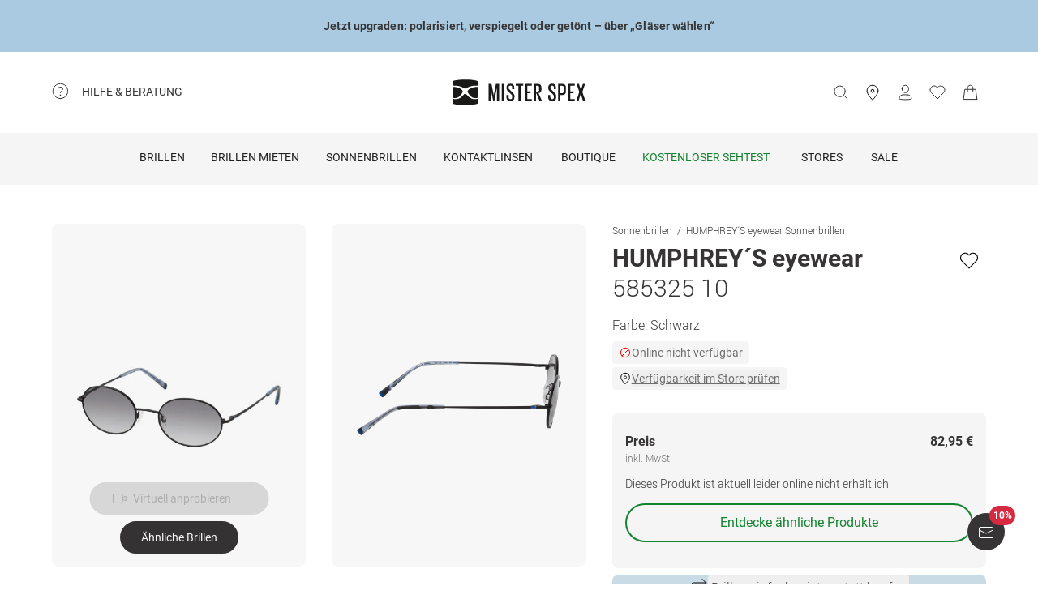

--- FILE ---
content_type: application/javascript; charset=UTF-8
request_url: https://www.misterspex.de/__service/product-browse-service/_next/static/DLx0JSfPA0lgwJU9ick8R/_buildManifest.js
body_size: 852
content:
self.__BUILD_MANIFEST=function(s,c,a,e,t,i,u,p,r,k,b,n,d,g,h,f,o,_,j){return{__rewrites:{afterFiles:[{has:d,source:"/__service/product-browse-service/api/:slug*",destination:"/api/:slug*"}],beforeFiles:[{has:d,source:"/__service/product-browse-service/_next/:path+",destination:"/_next/:path+"}],fallback:[]},__routerFilterStatic:{numItems:2,errorRate:1e-4,numBits:39,numHashes:14,bitArray:[0,0,1,0,0,0,1,0,0,1,1,1,1,0,1,1,1,1,0,1,1,0,0,1,0,0,0,1,1,0,0,1,0,1,0,0,1,1,0]},__routerFilterDynamic:{numItems:0,errorRate:1e-4,numBits:0,numHashes:NaN,bitArray:[]},"/404":[k,"static/chunks/pages/404-1ba10f8a7159a4ad.js"],"/500":["static/chunks/pages/500-b3bbfc1fec687c74.js"],"/_error":["static/chunks/pages/_error-b61cac18b7fa12be.js"],"/categories.xml":["static/chunks/pages/categories.xml-3fc6ad64bc55f5bb.js"],"/l/[cattype]/[...catid]":[a,p,b,h,e,r,n,"static/css/a738245d05d30df7.css","static/chunks/pages/l/[cattype]/[...catid]-4ccc21f6565e4e12.js"],"/p/cl/6471427":[k,"static/chunks/pages/p/cl/6471427-89ba30db38c53043.js"],"/p/cl/[sku]":[a,p,h,"static/chunks/2260-471007d024312bd7.js",e,t,r,"static/css/822ff8a8351c61e8.css","static/chunks/pages/p/cl/[sku]-c84716fb989c0ce9.js"],"/p/clc/[sku]":[a,i,e,t,u,"static/css/9b308948c8c6a972.css","static/chunks/pages/p/clc/[sku]-1c6f88d454b5d307.js"],"/p/pg/6685517":[k,"static/chunks/pages/p/pg/6685517-3277878fbc3a1f68.js"],"/p/pga/b/[sku]":[a,i,e,t,u,f,o,"static/chunks/pages/p/pga/b/[sku]-15ba79ecbc0dd414.js"],"/p/pga/[sku]":[a,i,e,t,u,f,o,"static/chunks/pages/p/pga/[sku]-09a7f294ec1466a2.js"],"/p/[category]/b/[sku]":[a,i,p,b,e,t,u,r,n,_,j,"static/chunks/pages/p/[category]/b/[sku]-d0bfbe775b0b9f32.js"],"/p/[category]/[sku]":[a,i,p,b,e,t,u,r,n,_,j,"static/chunks/pages/p/[category]/[sku]-7c4e74675c333f3b.js"],sortedPages:["/404","/500","/_app","/_error","/categories.xml","/l/[cattype]/[...catid]","/p/cl/6471427","/p/cl/[sku]","/p/clc/[sku]","/p/pg/6685517","/p/pga/b/[sku]","/p/pga/[sku]","/p/[category]/b/[sku]","/p/[category]/[sku]"]}}(0,0,"static/chunks/7229-e04e1f01cb3da8a9.js","static/chunks/5609-b45a603ed49cea3e.js","static/chunks/8422-6080088fc7e77153.js","static/chunks/4301-3b713329353e3b18.js","static/chunks/7327-48ee9fdcf73542b6.js","static/chunks/5383-6c3a51c26be13eb7.js","static/chunks/3668-dd963596c02e1866.js","static/css/47c51faf2f4b593d.css","static/chunks/920-c87407d79608d4db.js","static/chunks/8828-7508f5ca1d9f1c47.js",void 0,0,"static/chunks/9304-c5b710cf9805b40f.js","static/chunks/2719-8b8602fe51fd9c20.js","static/css/6aa69e51f95296a2.css","static/css/8b6690edd5f220dd.css","static/chunks/2019-2ff540aaefd24527.js"),self.__BUILD_MANIFEST_CB&&self.__BUILD_MANIFEST_CB();

--- FILE ---
content_type: application/javascript; charset=UTF-8
request_url: https://www.misterspex.de/__service/product-browse-service/_next/static/chunks/pages/p/%5Bcategory%5D/%5Bsku%5D-7c4e74675c333f3b.js
body_size: 90
content:
(self.webpackChunk_N_E=self.webpackChunk_N_E||[]).push([[5853],{49958:(_,n,u)=>{(window.__NEXT_P=window.__NEXT_P||[]).push(["/p/[category]/[sku]",function(){return u(87240)}])}},_=>{_.O(0,[7229,4301,5383,920,5609,8422,7327,3668,8828,2019,636,6593,8792],()=>_(_.s=49958)),_N_E=_.O()}]);